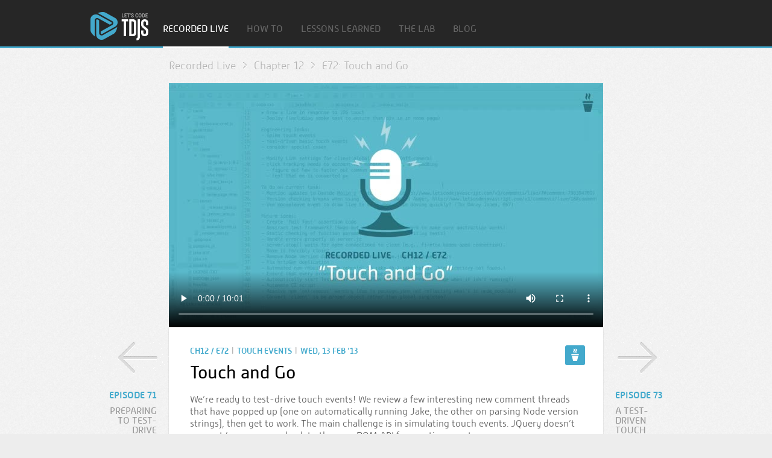

--- FILE ---
content_type: text/html; charset=utf-8
request_url: https://www.letscodejavascript.com/v3/comments/espresso/72
body_size: 5690
content:
<!DOCTYPE html>
<html lang="en">
  <!-- master template-->
  <head>
    <title>Touch and Go | Let’s Code JavaScript</title>
    <meta http-equiv="Content-Type" content="text/html; charset=UTF-8">
    <meta name="viewport" content="width=980">
    <link rel="stylesheet" type="text/css" href="/v3/css/screen.css?v=2016-11-21">
    <link rel="shortcut icon" sizes="16x16 32x32 64x64" href="/favicon.ico?v=1">
    <link rel="apple-touch-icon" sizes="57x57" href="/apple-touch-icon-57x57.png?v=1">
    <link rel="apple-touch-icon" sizes="72x72" href="/apple-touch-icon-72x72.png?v=1">
    <link rel="apple-touch-icon" sizes="114x114" href="/apple-touch-icon-114x114.png?v=1">
    <link rel="apple-touch-icon" sizes="144x144" href="/apple-touch-icon-144x144.png?v=1">
    <meta name="apple-mobile-web-app-title" content="Let’s Code">
    <link rel="alternate" type="application/rss+xml" title="Let’s Code JavaScript" href="/feed">
    <script type="text/javascript">
      (function() {
       var config = {
        kitId: 'qzr7zlc'		// Titanium
       };
       var d = false;
       var tk = document.createElement('script');
       tk.src = '//use.typekit.net/' + config.kitId + '.js';
       tk.type = 'text/javascript';
       tk.async = 'true';
       tk.onload = tk.onreadystatechange = function() {
        var rs = this.readyState;
        if (d || rs && rs != 'complete' && rs != 'loaded') return;
        d = true;
       try { Typekit.load(config); } catch (e) {}
       };
       var s = document.getElementsByTagName('script')[0];
       s.parentNode.insertBefore(tk, s);
      })();
      
    </script>
  </head>
  <body>
    
<!-- interior template-->
<div id="header" class="slim">
  <div class="wrapper"><a id="home_link" href="/">Home</a>
    <ul id="navigation">
      <li><a href="/v3/episodes/live" class="active">Recorded Live</a></li>
      <li><a href="/v3/episodes/how_to">How To</a></li>
      <li><a href="/v3/episodes/lessons_learned">Lessons Learned</a></li>
      <li><a href="/v3/episodes/lab">The Lab</a></li>
      <li><a href="/v3/blog">Blog</a></li>
    </ul>
  </div>
</div>

<!-- episode template-->
<div class="wrapper narrow">
  <ol class="breadcrumbs">
    <li>Recorded Live</li>
    <li>Chapter 12</li>
    <li>E72: Touch and Go</li>
  </ol>
</div>
<div id="video_player">
  <video controls="controls" width="720" height="405" poster="https://2.media.letscodejavascript.com/video/live/tdjs72.caff.jpg" src="https://2.media.letscodejavascript.com/video/live/tdjs72.caff.mp4">Sorry, your browser doesn’t support embedded video.</video>
</div>
<div class="wrapper wide"><a href="71" class="video_navigation prev">
    <div class="episode">Episode 71</div>
    <div class="title">Preparing to Test-Drive Touch Events</div></a><a href="73" class="video_navigation next">
    <div class="episode">Episode 73</div>
    <div class="title">A Test-Driven Touch Interaction</div></a>
  <div id="video_description"><a href="../live/72" class="espresso active"></a>
    <div class="info">
      <div class="meta_data">CH12 / E72<span>|</span>Touch Events<span>|</span>Wed, 13 Feb ’13</div>
      <h1>Touch and Go</h1>
      <p>We’re ready to test-drive touch events! We review a few interesting new comment threads that have popped up (one on automatically running Jake, the other on parsing Node version strings), then get to work. The main challenge is in simulating touch events. JQuery doesn’t support ’em, so we go back to the core DOM API for creating events.</p>
    </div>
    <ul class="resources">
      <li><a href="https://github.com/jamesshore/lets_code_javascript/tree/episode72">Source code</a></li>
      <li><a href="https://2.media.letscodejavascript.com/video/live/tdjs72.caff.mp4">Video link</a></li>
    </ul>
  </div>
</div>
<div id="tabs" class="divider dot"></div>
<div class="wrapper narrow">
  <ul class="tab_navigation low">
    <li class="col-1-2"><a href="/v3/comments/espresso/72#tabs" class="active">Comments</a></li>
    <li class="col-1-2"><a href="/v3/episodes/espresso/72#tabs">Related Episodes</a></li>
  </ul>
  
<div id="content">
  <div class="content_box">
    <div class="main">
      <div class="disqus">
        <div id="disqus_thread"></div>
         <script type="text/javascript">
          /* * * CONFIGURATION VARIABLES: EDIT BEFORE PASTING INTO YOUR WEBPAGE * * */
          var disqus_shortname = 'letscodejavascript'; // required: replace example with your forum shortname
          var disqus_url = 'https://www.letscodejavascript.com/v1/comments/tdjs72.html';
          /* * * DON'T EDIT BELOW THIS LINE * * */
          (function() {
            var dsq = document.createElement('script'); dsq.type = 'text/javascript'; dsq.async = true;
            dsq.src = '//' + disqus_shortname + '.disqus.com/embed.js';
            (document.getElementsByTagName('head')[0] || document.getElementsByTagName('body')[0]).appendChild(dsq);
          })();
         </script>
         <noscript>Please enable JavaScript to view the <a href="http://disqus.com/?ref_noscript">comments powered by Disqus.</a></noscript>
         <a href="http://disqus.com" class="dsq-brlink">comments powered by <span class="logo-disqus">Disqus</span></a>
      </div>
    </div>
  </div>
</div>
</div>
    <div class="wrapper narrow">
      <div id="footer">
        <div class="divider line">
          <p>Copyright 2012-2022 Titanium I.T. LLC</p>
        </div>
        <p>5704 NE 27th Ave., Portland OR 97211 USA | <a href="mailto:james@letscodejavascript.com">james@letscodejavascript.com</a> | +1-503-267-5490</p>
        <p><a href="/v3/legal/terms">Terms and Conditions</a> | <a href="/v3/legal/privacy">Privacy Policy</a></p>
        <div class="divider dot">
          <p>Proudly sponsored by:</p>
        </div><a href="http://primate.co.uk/" class="primate">Primate</a>
      </div>
    </div>
  </body>
</html>